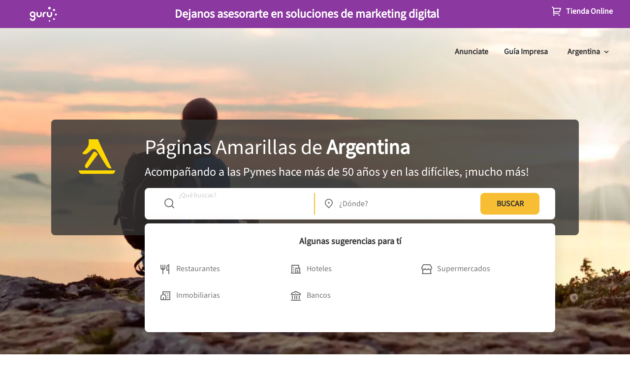

--- FILE ---
content_type: text/html; charset=utf-8
request_url: https://www.google.com/recaptcha/enterprise/anchor?ar=1&k=6LdlnwYqAAAAAG4xvwbFMR247f4IvCPWll5Do8Hh&co=aHR0cHM6Ly93d3cucGFnaW5hc2FtYXJpbGxhcy5jb20uYXI6NDQz&hl=en&v=PoyoqOPhxBO7pBk68S4YbpHZ&size=invisible&anchor-ms=20000&execute-ms=30000&cb=h40x61270rnc
body_size: 48792
content:
<!DOCTYPE HTML><html dir="ltr" lang="en"><head><meta http-equiv="Content-Type" content="text/html; charset=UTF-8">
<meta http-equiv="X-UA-Compatible" content="IE=edge">
<title>reCAPTCHA</title>
<style type="text/css">
/* cyrillic-ext */
@font-face {
  font-family: 'Roboto';
  font-style: normal;
  font-weight: 400;
  font-stretch: 100%;
  src: url(//fonts.gstatic.com/s/roboto/v48/KFO7CnqEu92Fr1ME7kSn66aGLdTylUAMa3GUBHMdazTgWw.woff2) format('woff2');
  unicode-range: U+0460-052F, U+1C80-1C8A, U+20B4, U+2DE0-2DFF, U+A640-A69F, U+FE2E-FE2F;
}
/* cyrillic */
@font-face {
  font-family: 'Roboto';
  font-style: normal;
  font-weight: 400;
  font-stretch: 100%;
  src: url(//fonts.gstatic.com/s/roboto/v48/KFO7CnqEu92Fr1ME7kSn66aGLdTylUAMa3iUBHMdazTgWw.woff2) format('woff2');
  unicode-range: U+0301, U+0400-045F, U+0490-0491, U+04B0-04B1, U+2116;
}
/* greek-ext */
@font-face {
  font-family: 'Roboto';
  font-style: normal;
  font-weight: 400;
  font-stretch: 100%;
  src: url(//fonts.gstatic.com/s/roboto/v48/KFO7CnqEu92Fr1ME7kSn66aGLdTylUAMa3CUBHMdazTgWw.woff2) format('woff2');
  unicode-range: U+1F00-1FFF;
}
/* greek */
@font-face {
  font-family: 'Roboto';
  font-style: normal;
  font-weight: 400;
  font-stretch: 100%;
  src: url(//fonts.gstatic.com/s/roboto/v48/KFO7CnqEu92Fr1ME7kSn66aGLdTylUAMa3-UBHMdazTgWw.woff2) format('woff2');
  unicode-range: U+0370-0377, U+037A-037F, U+0384-038A, U+038C, U+038E-03A1, U+03A3-03FF;
}
/* math */
@font-face {
  font-family: 'Roboto';
  font-style: normal;
  font-weight: 400;
  font-stretch: 100%;
  src: url(//fonts.gstatic.com/s/roboto/v48/KFO7CnqEu92Fr1ME7kSn66aGLdTylUAMawCUBHMdazTgWw.woff2) format('woff2');
  unicode-range: U+0302-0303, U+0305, U+0307-0308, U+0310, U+0312, U+0315, U+031A, U+0326-0327, U+032C, U+032F-0330, U+0332-0333, U+0338, U+033A, U+0346, U+034D, U+0391-03A1, U+03A3-03A9, U+03B1-03C9, U+03D1, U+03D5-03D6, U+03F0-03F1, U+03F4-03F5, U+2016-2017, U+2034-2038, U+203C, U+2040, U+2043, U+2047, U+2050, U+2057, U+205F, U+2070-2071, U+2074-208E, U+2090-209C, U+20D0-20DC, U+20E1, U+20E5-20EF, U+2100-2112, U+2114-2115, U+2117-2121, U+2123-214F, U+2190, U+2192, U+2194-21AE, U+21B0-21E5, U+21F1-21F2, U+21F4-2211, U+2213-2214, U+2216-22FF, U+2308-230B, U+2310, U+2319, U+231C-2321, U+2336-237A, U+237C, U+2395, U+239B-23B7, U+23D0, U+23DC-23E1, U+2474-2475, U+25AF, U+25B3, U+25B7, U+25BD, U+25C1, U+25CA, U+25CC, U+25FB, U+266D-266F, U+27C0-27FF, U+2900-2AFF, U+2B0E-2B11, U+2B30-2B4C, U+2BFE, U+3030, U+FF5B, U+FF5D, U+1D400-1D7FF, U+1EE00-1EEFF;
}
/* symbols */
@font-face {
  font-family: 'Roboto';
  font-style: normal;
  font-weight: 400;
  font-stretch: 100%;
  src: url(//fonts.gstatic.com/s/roboto/v48/KFO7CnqEu92Fr1ME7kSn66aGLdTylUAMaxKUBHMdazTgWw.woff2) format('woff2');
  unicode-range: U+0001-000C, U+000E-001F, U+007F-009F, U+20DD-20E0, U+20E2-20E4, U+2150-218F, U+2190, U+2192, U+2194-2199, U+21AF, U+21E6-21F0, U+21F3, U+2218-2219, U+2299, U+22C4-22C6, U+2300-243F, U+2440-244A, U+2460-24FF, U+25A0-27BF, U+2800-28FF, U+2921-2922, U+2981, U+29BF, U+29EB, U+2B00-2BFF, U+4DC0-4DFF, U+FFF9-FFFB, U+10140-1018E, U+10190-1019C, U+101A0, U+101D0-101FD, U+102E0-102FB, U+10E60-10E7E, U+1D2C0-1D2D3, U+1D2E0-1D37F, U+1F000-1F0FF, U+1F100-1F1AD, U+1F1E6-1F1FF, U+1F30D-1F30F, U+1F315, U+1F31C, U+1F31E, U+1F320-1F32C, U+1F336, U+1F378, U+1F37D, U+1F382, U+1F393-1F39F, U+1F3A7-1F3A8, U+1F3AC-1F3AF, U+1F3C2, U+1F3C4-1F3C6, U+1F3CA-1F3CE, U+1F3D4-1F3E0, U+1F3ED, U+1F3F1-1F3F3, U+1F3F5-1F3F7, U+1F408, U+1F415, U+1F41F, U+1F426, U+1F43F, U+1F441-1F442, U+1F444, U+1F446-1F449, U+1F44C-1F44E, U+1F453, U+1F46A, U+1F47D, U+1F4A3, U+1F4B0, U+1F4B3, U+1F4B9, U+1F4BB, U+1F4BF, U+1F4C8-1F4CB, U+1F4D6, U+1F4DA, U+1F4DF, U+1F4E3-1F4E6, U+1F4EA-1F4ED, U+1F4F7, U+1F4F9-1F4FB, U+1F4FD-1F4FE, U+1F503, U+1F507-1F50B, U+1F50D, U+1F512-1F513, U+1F53E-1F54A, U+1F54F-1F5FA, U+1F610, U+1F650-1F67F, U+1F687, U+1F68D, U+1F691, U+1F694, U+1F698, U+1F6AD, U+1F6B2, U+1F6B9-1F6BA, U+1F6BC, U+1F6C6-1F6CF, U+1F6D3-1F6D7, U+1F6E0-1F6EA, U+1F6F0-1F6F3, U+1F6F7-1F6FC, U+1F700-1F7FF, U+1F800-1F80B, U+1F810-1F847, U+1F850-1F859, U+1F860-1F887, U+1F890-1F8AD, U+1F8B0-1F8BB, U+1F8C0-1F8C1, U+1F900-1F90B, U+1F93B, U+1F946, U+1F984, U+1F996, U+1F9E9, U+1FA00-1FA6F, U+1FA70-1FA7C, U+1FA80-1FA89, U+1FA8F-1FAC6, U+1FACE-1FADC, U+1FADF-1FAE9, U+1FAF0-1FAF8, U+1FB00-1FBFF;
}
/* vietnamese */
@font-face {
  font-family: 'Roboto';
  font-style: normal;
  font-weight: 400;
  font-stretch: 100%;
  src: url(//fonts.gstatic.com/s/roboto/v48/KFO7CnqEu92Fr1ME7kSn66aGLdTylUAMa3OUBHMdazTgWw.woff2) format('woff2');
  unicode-range: U+0102-0103, U+0110-0111, U+0128-0129, U+0168-0169, U+01A0-01A1, U+01AF-01B0, U+0300-0301, U+0303-0304, U+0308-0309, U+0323, U+0329, U+1EA0-1EF9, U+20AB;
}
/* latin-ext */
@font-face {
  font-family: 'Roboto';
  font-style: normal;
  font-weight: 400;
  font-stretch: 100%;
  src: url(//fonts.gstatic.com/s/roboto/v48/KFO7CnqEu92Fr1ME7kSn66aGLdTylUAMa3KUBHMdazTgWw.woff2) format('woff2');
  unicode-range: U+0100-02BA, U+02BD-02C5, U+02C7-02CC, U+02CE-02D7, U+02DD-02FF, U+0304, U+0308, U+0329, U+1D00-1DBF, U+1E00-1E9F, U+1EF2-1EFF, U+2020, U+20A0-20AB, U+20AD-20C0, U+2113, U+2C60-2C7F, U+A720-A7FF;
}
/* latin */
@font-face {
  font-family: 'Roboto';
  font-style: normal;
  font-weight: 400;
  font-stretch: 100%;
  src: url(//fonts.gstatic.com/s/roboto/v48/KFO7CnqEu92Fr1ME7kSn66aGLdTylUAMa3yUBHMdazQ.woff2) format('woff2');
  unicode-range: U+0000-00FF, U+0131, U+0152-0153, U+02BB-02BC, U+02C6, U+02DA, U+02DC, U+0304, U+0308, U+0329, U+2000-206F, U+20AC, U+2122, U+2191, U+2193, U+2212, U+2215, U+FEFF, U+FFFD;
}
/* cyrillic-ext */
@font-face {
  font-family: 'Roboto';
  font-style: normal;
  font-weight: 500;
  font-stretch: 100%;
  src: url(//fonts.gstatic.com/s/roboto/v48/KFO7CnqEu92Fr1ME7kSn66aGLdTylUAMa3GUBHMdazTgWw.woff2) format('woff2');
  unicode-range: U+0460-052F, U+1C80-1C8A, U+20B4, U+2DE0-2DFF, U+A640-A69F, U+FE2E-FE2F;
}
/* cyrillic */
@font-face {
  font-family: 'Roboto';
  font-style: normal;
  font-weight: 500;
  font-stretch: 100%;
  src: url(//fonts.gstatic.com/s/roboto/v48/KFO7CnqEu92Fr1ME7kSn66aGLdTylUAMa3iUBHMdazTgWw.woff2) format('woff2');
  unicode-range: U+0301, U+0400-045F, U+0490-0491, U+04B0-04B1, U+2116;
}
/* greek-ext */
@font-face {
  font-family: 'Roboto';
  font-style: normal;
  font-weight: 500;
  font-stretch: 100%;
  src: url(//fonts.gstatic.com/s/roboto/v48/KFO7CnqEu92Fr1ME7kSn66aGLdTylUAMa3CUBHMdazTgWw.woff2) format('woff2');
  unicode-range: U+1F00-1FFF;
}
/* greek */
@font-face {
  font-family: 'Roboto';
  font-style: normal;
  font-weight: 500;
  font-stretch: 100%;
  src: url(//fonts.gstatic.com/s/roboto/v48/KFO7CnqEu92Fr1ME7kSn66aGLdTylUAMa3-UBHMdazTgWw.woff2) format('woff2');
  unicode-range: U+0370-0377, U+037A-037F, U+0384-038A, U+038C, U+038E-03A1, U+03A3-03FF;
}
/* math */
@font-face {
  font-family: 'Roboto';
  font-style: normal;
  font-weight: 500;
  font-stretch: 100%;
  src: url(//fonts.gstatic.com/s/roboto/v48/KFO7CnqEu92Fr1ME7kSn66aGLdTylUAMawCUBHMdazTgWw.woff2) format('woff2');
  unicode-range: U+0302-0303, U+0305, U+0307-0308, U+0310, U+0312, U+0315, U+031A, U+0326-0327, U+032C, U+032F-0330, U+0332-0333, U+0338, U+033A, U+0346, U+034D, U+0391-03A1, U+03A3-03A9, U+03B1-03C9, U+03D1, U+03D5-03D6, U+03F0-03F1, U+03F4-03F5, U+2016-2017, U+2034-2038, U+203C, U+2040, U+2043, U+2047, U+2050, U+2057, U+205F, U+2070-2071, U+2074-208E, U+2090-209C, U+20D0-20DC, U+20E1, U+20E5-20EF, U+2100-2112, U+2114-2115, U+2117-2121, U+2123-214F, U+2190, U+2192, U+2194-21AE, U+21B0-21E5, U+21F1-21F2, U+21F4-2211, U+2213-2214, U+2216-22FF, U+2308-230B, U+2310, U+2319, U+231C-2321, U+2336-237A, U+237C, U+2395, U+239B-23B7, U+23D0, U+23DC-23E1, U+2474-2475, U+25AF, U+25B3, U+25B7, U+25BD, U+25C1, U+25CA, U+25CC, U+25FB, U+266D-266F, U+27C0-27FF, U+2900-2AFF, U+2B0E-2B11, U+2B30-2B4C, U+2BFE, U+3030, U+FF5B, U+FF5D, U+1D400-1D7FF, U+1EE00-1EEFF;
}
/* symbols */
@font-face {
  font-family: 'Roboto';
  font-style: normal;
  font-weight: 500;
  font-stretch: 100%;
  src: url(//fonts.gstatic.com/s/roboto/v48/KFO7CnqEu92Fr1ME7kSn66aGLdTylUAMaxKUBHMdazTgWw.woff2) format('woff2');
  unicode-range: U+0001-000C, U+000E-001F, U+007F-009F, U+20DD-20E0, U+20E2-20E4, U+2150-218F, U+2190, U+2192, U+2194-2199, U+21AF, U+21E6-21F0, U+21F3, U+2218-2219, U+2299, U+22C4-22C6, U+2300-243F, U+2440-244A, U+2460-24FF, U+25A0-27BF, U+2800-28FF, U+2921-2922, U+2981, U+29BF, U+29EB, U+2B00-2BFF, U+4DC0-4DFF, U+FFF9-FFFB, U+10140-1018E, U+10190-1019C, U+101A0, U+101D0-101FD, U+102E0-102FB, U+10E60-10E7E, U+1D2C0-1D2D3, U+1D2E0-1D37F, U+1F000-1F0FF, U+1F100-1F1AD, U+1F1E6-1F1FF, U+1F30D-1F30F, U+1F315, U+1F31C, U+1F31E, U+1F320-1F32C, U+1F336, U+1F378, U+1F37D, U+1F382, U+1F393-1F39F, U+1F3A7-1F3A8, U+1F3AC-1F3AF, U+1F3C2, U+1F3C4-1F3C6, U+1F3CA-1F3CE, U+1F3D4-1F3E0, U+1F3ED, U+1F3F1-1F3F3, U+1F3F5-1F3F7, U+1F408, U+1F415, U+1F41F, U+1F426, U+1F43F, U+1F441-1F442, U+1F444, U+1F446-1F449, U+1F44C-1F44E, U+1F453, U+1F46A, U+1F47D, U+1F4A3, U+1F4B0, U+1F4B3, U+1F4B9, U+1F4BB, U+1F4BF, U+1F4C8-1F4CB, U+1F4D6, U+1F4DA, U+1F4DF, U+1F4E3-1F4E6, U+1F4EA-1F4ED, U+1F4F7, U+1F4F9-1F4FB, U+1F4FD-1F4FE, U+1F503, U+1F507-1F50B, U+1F50D, U+1F512-1F513, U+1F53E-1F54A, U+1F54F-1F5FA, U+1F610, U+1F650-1F67F, U+1F687, U+1F68D, U+1F691, U+1F694, U+1F698, U+1F6AD, U+1F6B2, U+1F6B9-1F6BA, U+1F6BC, U+1F6C6-1F6CF, U+1F6D3-1F6D7, U+1F6E0-1F6EA, U+1F6F0-1F6F3, U+1F6F7-1F6FC, U+1F700-1F7FF, U+1F800-1F80B, U+1F810-1F847, U+1F850-1F859, U+1F860-1F887, U+1F890-1F8AD, U+1F8B0-1F8BB, U+1F8C0-1F8C1, U+1F900-1F90B, U+1F93B, U+1F946, U+1F984, U+1F996, U+1F9E9, U+1FA00-1FA6F, U+1FA70-1FA7C, U+1FA80-1FA89, U+1FA8F-1FAC6, U+1FACE-1FADC, U+1FADF-1FAE9, U+1FAF0-1FAF8, U+1FB00-1FBFF;
}
/* vietnamese */
@font-face {
  font-family: 'Roboto';
  font-style: normal;
  font-weight: 500;
  font-stretch: 100%;
  src: url(//fonts.gstatic.com/s/roboto/v48/KFO7CnqEu92Fr1ME7kSn66aGLdTylUAMa3OUBHMdazTgWw.woff2) format('woff2');
  unicode-range: U+0102-0103, U+0110-0111, U+0128-0129, U+0168-0169, U+01A0-01A1, U+01AF-01B0, U+0300-0301, U+0303-0304, U+0308-0309, U+0323, U+0329, U+1EA0-1EF9, U+20AB;
}
/* latin-ext */
@font-face {
  font-family: 'Roboto';
  font-style: normal;
  font-weight: 500;
  font-stretch: 100%;
  src: url(//fonts.gstatic.com/s/roboto/v48/KFO7CnqEu92Fr1ME7kSn66aGLdTylUAMa3KUBHMdazTgWw.woff2) format('woff2');
  unicode-range: U+0100-02BA, U+02BD-02C5, U+02C7-02CC, U+02CE-02D7, U+02DD-02FF, U+0304, U+0308, U+0329, U+1D00-1DBF, U+1E00-1E9F, U+1EF2-1EFF, U+2020, U+20A0-20AB, U+20AD-20C0, U+2113, U+2C60-2C7F, U+A720-A7FF;
}
/* latin */
@font-face {
  font-family: 'Roboto';
  font-style: normal;
  font-weight: 500;
  font-stretch: 100%;
  src: url(//fonts.gstatic.com/s/roboto/v48/KFO7CnqEu92Fr1ME7kSn66aGLdTylUAMa3yUBHMdazQ.woff2) format('woff2');
  unicode-range: U+0000-00FF, U+0131, U+0152-0153, U+02BB-02BC, U+02C6, U+02DA, U+02DC, U+0304, U+0308, U+0329, U+2000-206F, U+20AC, U+2122, U+2191, U+2193, U+2212, U+2215, U+FEFF, U+FFFD;
}
/* cyrillic-ext */
@font-face {
  font-family: 'Roboto';
  font-style: normal;
  font-weight: 900;
  font-stretch: 100%;
  src: url(//fonts.gstatic.com/s/roboto/v48/KFO7CnqEu92Fr1ME7kSn66aGLdTylUAMa3GUBHMdazTgWw.woff2) format('woff2');
  unicode-range: U+0460-052F, U+1C80-1C8A, U+20B4, U+2DE0-2DFF, U+A640-A69F, U+FE2E-FE2F;
}
/* cyrillic */
@font-face {
  font-family: 'Roboto';
  font-style: normal;
  font-weight: 900;
  font-stretch: 100%;
  src: url(//fonts.gstatic.com/s/roboto/v48/KFO7CnqEu92Fr1ME7kSn66aGLdTylUAMa3iUBHMdazTgWw.woff2) format('woff2');
  unicode-range: U+0301, U+0400-045F, U+0490-0491, U+04B0-04B1, U+2116;
}
/* greek-ext */
@font-face {
  font-family: 'Roboto';
  font-style: normal;
  font-weight: 900;
  font-stretch: 100%;
  src: url(//fonts.gstatic.com/s/roboto/v48/KFO7CnqEu92Fr1ME7kSn66aGLdTylUAMa3CUBHMdazTgWw.woff2) format('woff2');
  unicode-range: U+1F00-1FFF;
}
/* greek */
@font-face {
  font-family: 'Roboto';
  font-style: normal;
  font-weight: 900;
  font-stretch: 100%;
  src: url(//fonts.gstatic.com/s/roboto/v48/KFO7CnqEu92Fr1ME7kSn66aGLdTylUAMa3-UBHMdazTgWw.woff2) format('woff2');
  unicode-range: U+0370-0377, U+037A-037F, U+0384-038A, U+038C, U+038E-03A1, U+03A3-03FF;
}
/* math */
@font-face {
  font-family: 'Roboto';
  font-style: normal;
  font-weight: 900;
  font-stretch: 100%;
  src: url(//fonts.gstatic.com/s/roboto/v48/KFO7CnqEu92Fr1ME7kSn66aGLdTylUAMawCUBHMdazTgWw.woff2) format('woff2');
  unicode-range: U+0302-0303, U+0305, U+0307-0308, U+0310, U+0312, U+0315, U+031A, U+0326-0327, U+032C, U+032F-0330, U+0332-0333, U+0338, U+033A, U+0346, U+034D, U+0391-03A1, U+03A3-03A9, U+03B1-03C9, U+03D1, U+03D5-03D6, U+03F0-03F1, U+03F4-03F5, U+2016-2017, U+2034-2038, U+203C, U+2040, U+2043, U+2047, U+2050, U+2057, U+205F, U+2070-2071, U+2074-208E, U+2090-209C, U+20D0-20DC, U+20E1, U+20E5-20EF, U+2100-2112, U+2114-2115, U+2117-2121, U+2123-214F, U+2190, U+2192, U+2194-21AE, U+21B0-21E5, U+21F1-21F2, U+21F4-2211, U+2213-2214, U+2216-22FF, U+2308-230B, U+2310, U+2319, U+231C-2321, U+2336-237A, U+237C, U+2395, U+239B-23B7, U+23D0, U+23DC-23E1, U+2474-2475, U+25AF, U+25B3, U+25B7, U+25BD, U+25C1, U+25CA, U+25CC, U+25FB, U+266D-266F, U+27C0-27FF, U+2900-2AFF, U+2B0E-2B11, U+2B30-2B4C, U+2BFE, U+3030, U+FF5B, U+FF5D, U+1D400-1D7FF, U+1EE00-1EEFF;
}
/* symbols */
@font-face {
  font-family: 'Roboto';
  font-style: normal;
  font-weight: 900;
  font-stretch: 100%;
  src: url(//fonts.gstatic.com/s/roboto/v48/KFO7CnqEu92Fr1ME7kSn66aGLdTylUAMaxKUBHMdazTgWw.woff2) format('woff2');
  unicode-range: U+0001-000C, U+000E-001F, U+007F-009F, U+20DD-20E0, U+20E2-20E4, U+2150-218F, U+2190, U+2192, U+2194-2199, U+21AF, U+21E6-21F0, U+21F3, U+2218-2219, U+2299, U+22C4-22C6, U+2300-243F, U+2440-244A, U+2460-24FF, U+25A0-27BF, U+2800-28FF, U+2921-2922, U+2981, U+29BF, U+29EB, U+2B00-2BFF, U+4DC0-4DFF, U+FFF9-FFFB, U+10140-1018E, U+10190-1019C, U+101A0, U+101D0-101FD, U+102E0-102FB, U+10E60-10E7E, U+1D2C0-1D2D3, U+1D2E0-1D37F, U+1F000-1F0FF, U+1F100-1F1AD, U+1F1E6-1F1FF, U+1F30D-1F30F, U+1F315, U+1F31C, U+1F31E, U+1F320-1F32C, U+1F336, U+1F378, U+1F37D, U+1F382, U+1F393-1F39F, U+1F3A7-1F3A8, U+1F3AC-1F3AF, U+1F3C2, U+1F3C4-1F3C6, U+1F3CA-1F3CE, U+1F3D4-1F3E0, U+1F3ED, U+1F3F1-1F3F3, U+1F3F5-1F3F7, U+1F408, U+1F415, U+1F41F, U+1F426, U+1F43F, U+1F441-1F442, U+1F444, U+1F446-1F449, U+1F44C-1F44E, U+1F453, U+1F46A, U+1F47D, U+1F4A3, U+1F4B0, U+1F4B3, U+1F4B9, U+1F4BB, U+1F4BF, U+1F4C8-1F4CB, U+1F4D6, U+1F4DA, U+1F4DF, U+1F4E3-1F4E6, U+1F4EA-1F4ED, U+1F4F7, U+1F4F9-1F4FB, U+1F4FD-1F4FE, U+1F503, U+1F507-1F50B, U+1F50D, U+1F512-1F513, U+1F53E-1F54A, U+1F54F-1F5FA, U+1F610, U+1F650-1F67F, U+1F687, U+1F68D, U+1F691, U+1F694, U+1F698, U+1F6AD, U+1F6B2, U+1F6B9-1F6BA, U+1F6BC, U+1F6C6-1F6CF, U+1F6D3-1F6D7, U+1F6E0-1F6EA, U+1F6F0-1F6F3, U+1F6F7-1F6FC, U+1F700-1F7FF, U+1F800-1F80B, U+1F810-1F847, U+1F850-1F859, U+1F860-1F887, U+1F890-1F8AD, U+1F8B0-1F8BB, U+1F8C0-1F8C1, U+1F900-1F90B, U+1F93B, U+1F946, U+1F984, U+1F996, U+1F9E9, U+1FA00-1FA6F, U+1FA70-1FA7C, U+1FA80-1FA89, U+1FA8F-1FAC6, U+1FACE-1FADC, U+1FADF-1FAE9, U+1FAF0-1FAF8, U+1FB00-1FBFF;
}
/* vietnamese */
@font-face {
  font-family: 'Roboto';
  font-style: normal;
  font-weight: 900;
  font-stretch: 100%;
  src: url(//fonts.gstatic.com/s/roboto/v48/KFO7CnqEu92Fr1ME7kSn66aGLdTylUAMa3OUBHMdazTgWw.woff2) format('woff2');
  unicode-range: U+0102-0103, U+0110-0111, U+0128-0129, U+0168-0169, U+01A0-01A1, U+01AF-01B0, U+0300-0301, U+0303-0304, U+0308-0309, U+0323, U+0329, U+1EA0-1EF9, U+20AB;
}
/* latin-ext */
@font-face {
  font-family: 'Roboto';
  font-style: normal;
  font-weight: 900;
  font-stretch: 100%;
  src: url(//fonts.gstatic.com/s/roboto/v48/KFO7CnqEu92Fr1ME7kSn66aGLdTylUAMa3KUBHMdazTgWw.woff2) format('woff2');
  unicode-range: U+0100-02BA, U+02BD-02C5, U+02C7-02CC, U+02CE-02D7, U+02DD-02FF, U+0304, U+0308, U+0329, U+1D00-1DBF, U+1E00-1E9F, U+1EF2-1EFF, U+2020, U+20A0-20AB, U+20AD-20C0, U+2113, U+2C60-2C7F, U+A720-A7FF;
}
/* latin */
@font-face {
  font-family: 'Roboto';
  font-style: normal;
  font-weight: 900;
  font-stretch: 100%;
  src: url(//fonts.gstatic.com/s/roboto/v48/KFO7CnqEu92Fr1ME7kSn66aGLdTylUAMa3yUBHMdazQ.woff2) format('woff2');
  unicode-range: U+0000-00FF, U+0131, U+0152-0153, U+02BB-02BC, U+02C6, U+02DA, U+02DC, U+0304, U+0308, U+0329, U+2000-206F, U+20AC, U+2122, U+2191, U+2193, U+2212, U+2215, U+FEFF, U+FFFD;
}

</style>
<link rel="stylesheet" type="text/css" href="https://www.gstatic.com/recaptcha/releases/PoyoqOPhxBO7pBk68S4YbpHZ/styles__ltr.css">
<script nonce="QLlWfP-3NHKQuwlaXAJL5g" type="text/javascript">window['__recaptcha_api'] = 'https://www.google.com/recaptcha/enterprise/';</script>
<script type="text/javascript" src="https://www.gstatic.com/recaptcha/releases/PoyoqOPhxBO7pBk68S4YbpHZ/recaptcha__en.js" nonce="QLlWfP-3NHKQuwlaXAJL5g">
      
    </script></head>
<body><div id="rc-anchor-alert" class="rc-anchor-alert"></div>
<input type="hidden" id="recaptcha-token" value="[base64]">
<script type="text/javascript" nonce="QLlWfP-3NHKQuwlaXAJL5g">
      recaptcha.anchor.Main.init("[\x22ainput\x22,[\x22bgdata\x22,\x22\x22,\[base64]/[base64]/[base64]/ZyhXLGgpOnEoW04sMjEsbF0sVywwKSxoKSxmYWxzZSxmYWxzZSl9Y2F0Y2goayl7RygzNTgsVyk/[base64]/[base64]/[base64]/[base64]/[base64]/[base64]/[base64]/bmV3IEJbT10oRFswXSk6dz09Mj9uZXcgQltPXShEWzBdLERbMV0pOnc9PTM/bmV3IEJbT10oRFswXSxEWzFdLERbMl0pOnc9PTQ/[base64]/[base64]/[base64]/[base64]/[base64]\\u003d\x22,\[base64]\\u003d\x22,\x22w6UoKcO5SjNCRMO4wqtTWsKqw7nDu1rClcKKwpwkw6l4PcOQw6wYbH0JXQFRw7M8YwfDmkQbw5jDtcKjSGwefMKtCcKFFBZbwpvCt0x1bQdxEcK2wp3DrB4PwpZnw7RCIFTDhmnCmcKHPsKEwqDDg8OXwqDDm8ObOC/CtMKpQwrCk8OxwqdIwrDDjsKzwr9UUsOjwrB0wqkkwr/DgmEpw5NCXsOhwrgxIsOPw5rCr8OGw5YUwpzDiMOHUsKKw5tYwq/[base64]/Dt8OXwp7CtcOQWAg3w6HCtMOhw4XDojIPNDZUw4/DjcOwMG/DpFjDvsOoRULCo8ODbMKjwrXDp8Ofw4vCtsKJwo1Dw7c9wqdTw7jDpl3CplTDsnrDvsKXw4PDhx9RwrZNYsKtOsKcE8OkwoPCl8KqXcKgwqFKJW50BcKtL8OCw78/wqZPRsKRwqALeBFCw55/[base64]/CqjHCsgDDiX8Pw5/DmcKqOjIew50XfMO9wrc6Y8O5YXZnQMOWF8OFSMOIwqTCnGzCiVYuB8OROwjCqsKxwojDv2Vuwp59HsOYLcOfw7HDsh5sw4HDqnBGw6DCl8K8wrDDrcOYwonCnVzDhhJHw5/CqTXCo8KAN3wBw5nDnsKvPnbCj8Ktw4UWMkTDvnTCtcKvwrLCmyoxwrPCuiHCtMOxw54Bwp4Hw7/DsykeFsKDw7bDj2gGP8OfZcKMJw7DisKXWCzCgcK7w70rwokFFwHCisOCwr0/R8OuwqA/[base64]/CkSfDrsKxJCcdHSjDlsOdQmPCr8K7wqoYw7/CpnI8w7xKw4zCuSPCmcOQw4PCgsOFIsO7FMOlNcO6IsKFw6l8ZMOXw6DDv0FrS8O2IcK1bsO+OcO0BDPCksKOwokSdiDCowvDucO2w6nCtBcDwpNhwpTCgCnCvXtGwprDisK4w4/DtBxVw7RHMcKUF8OCwqALd8OIYnM3w6PCtzTDisKowqISFsKNPgs0wpIYw6QtKDzDvBQNw6QPw7x/w6HCiUvCilpqw7PDriQKBm7CuTFEwqbCu1PDkjPDlsKdcF41w6LCuyzDpz3Dg8Ksw5zCosKWw4Rdw4dFPRnDvW1Tw5PCisKWJ8K9woXCtcKhwpcgJ8KdRMK5wpFGw6oNbTUREz/DoMOOw4vDlSvCj3nDjmvDkWx/[base64]/ClsOYw4LDkk3CvxfDtjQCw6Zywq5ZwqbCogB4wrrCsjdsHMKLwr83wrfDtMKhwp80wrY+fsKcRmjCmWVpY8OZCWIjw5/[base64]/[base64]/DrDoAXMKIEsOyMF8Xw6vDvcO1F0DDtcKhw688QyvDtcOvw4sPZcKKVCfDuV9NwrR6wr7DpsO4XcKswqrCjsKHw6LCp1QqwpPCmMKYBmvDnsOzw6IhIcK7Km49McKRXcOEw6/DjGQJEsKRd8Oqw6HCux7DhMOweMOVPiHCjcK7PsK3w6czfH80RcKTAcOZw5DCo8KXw69FTsKHT8OHw6hVw6jDp8KcPkLCkk4ww5YyElBiwr3DnX/[base64]/[base64]/w6hiUxF6w5FPIBoZw4/DhcKTw5jDisKFwqDDhcKIwotCZcOfw6fCq8Onw5gTZgHDsyE+KGcbw45vw4ZfwqrCj3DDmXoCVCDDrMOdXXXCty/Cr8KWPAHCs8K+w4zCpsKqBmZpZlZhJcKzw6YIB1nCrEpWw5fDqmx6w6pywrrDgMO4K8O5w7TDqcKBGHbCmMOFOsKLw79OwqvDncOOPzfDnCcyw5nDi0YtFsKkR2lpw43CicOUw73DisOsLF/CoBsDA8OmS8KaT8ODw6s5IG7DtcOSw7XCvMO+wpvDi8OSw7M7HsO/[base64]/SCAOVWjCgUDDocKlwoE2RyZyw77DrjoBdmjCr2bDkx0JSgjCn8KkTsK3Rx5Qwo5dF8K0w7A+e1QLbcOrw7/CjsKVBCpRwrrDusK1D20LU8K4NcOqdCnCt0QrwqTDjMKGwpUcDAnDl8KNfMKOG2HCni/DgcOqRxB7ORvCssKYwr4GwqkkAsKlUcO+wqbDgcO2RWNvwp5yVsOMO8Kmw5HCvWFHbMKwwplrRxUBCMOqw7HCgm/DlcOpw63DscKTw5DCo8K9DsOFTD0mdRbCrcK9w6MxbsOxw6rCmz7CksOUw4jDk8KVw5bDlcOgw7HCkcKTwqcuw75VwpfCucKHQFrDvsOCGD50w70rGDUxw7/CnFnDj0XClMOZw4kMbEDCnRRww5nCrFTDlsKVScK6IcKOVxzDmsKjTVbCmmBuSsOuYMK/w7diw7UFLQdBwr1dw6ktdcOgIsK3wqp9ScO1w4HCrsO+BgkBwr1Yw4PDr3B/[base64]/w5hrw5bCncK4w4jCrcO9LsO3wptawqoVQ8OKwprCiwpfScO2JcOAwoBOC07DgHPDu3XCklPCqsKVw6t5w6XDi8OXw71fSSrDvD/DmUEww40LVTzCsGfCvcKjw70gBlopw4bCs8Ksw6LCg8KBEzxcw4oRw51nKhdtTcOceBnDqcOrw5/CtcKgwpvDisKKw6/CvG3Ci8OVFTTDvR8XHU9iwq/[base64]/DvgZBw47DqsK/[base64]/wrcDw7zClgQMw5TCvsOCwqbDhcOawrLCu8K0PcKYFMKwYVkSasOMDcKEBsKIw6sPwo0gfCU2LMK/w4pqLsOuw7DDncO6w4MvBAjCuMONNcONwqzDhmTDlGkPwpA6wppLwrc+GcOTQsKyw78fQWDDol/CjlzCoMOJcxJLUjY1w4/DikFMI8Khw4BFwp47wqHDjV3Dh8KjLsKIacKWI8OCwqUhwochXnkaLmpVwoIaw5AEw7p9QEHDgcK0X8Osw5hQwqnChMK/w6HCllFMwq/CqcKQfcKJwoTCosKzKS/ClETDvcKvwrzDsMOLUsObAwbChMKtwp/DlAHCmsOwbhPCvsKIV1g5w7Yrw7rDiW/[base64]/w6lwQz7CksOkG8OPOcK8wqxDEBV5wp3DnnwBOsO6wqbDtMK/[base64]/w6rCuGIVQn/[base64]/[base64]/Cg8OFwojClC3CmcO1E8K4LAbCujfCj3nDnMOPKmp0wpXDrsOEw5FCUVJLwo3DtmDDncKGegnCtcOYw7PDpcKdwrvCncKHwpQ8wqTCvmvClzjCv3DDnsK5KDjDp8KPI8O2asOQFHdrw7DCtwfDuFAXw57CocKlwp1ZHcO4fR9yA8Kpw5gxwqLCnsKGN8KhRD92wo/DtFPDsHsQBCTDk8Oawr5gw4Rewp/CunXDs8OFTsOUw6QINsOgRsKEw7DDpkghIMO1dW7CnD/DqjdsYsOvw5HDs3wMV8Kxwq9SBsO/QwrCnMKlO8K1ZMOiDTrCisKlCMOuNUwMekjCmMKKPcK2w4t2ByxAwpZeUMKpwrzDm8KzOMOewq5ddwrDn2XCmVBgCcKlLMKOw5DDryvDiMKzEcOGJCTClsO1PG4WTBXCgiDCtMOvwrHDqS/DgHNtw4loWTc6AHBXbMK5wo3DnRDCgBnDicOAw7UUwq13w5QuP8KkScOGw55lJRk2eF7Dln83RsOswqhzwrDCs8OnesKPwqfCucOUwqvCsMOXJMKbwox/U8KDwq3CmMOzwpjDlsOXw680K8KRdcKOw6TDvcKJwpNjw4/Dn8O4Gx4KJTRgwrRJdXQ/w5w5w5FTTmrCncK2wqFrwo9cXB/CncOYaDPCjQNbwqzCr8KNSATDpAoAwpPDu8KPwobDsMKCwow0wqp4NGwFDcOWw7TDjBTCvHFkQDTDuMOIbsOEwqzDs8O0w63Cq8Ocw4fDihdRwqtwOcKbcsOSw6LCgEU7wq8kTcKpIsO5w5HDg8Oxwq5TIMOXw5I+C8KbXRBxw6XCq8O8wq/[base64]/Cs8OxFsKmKcO2LB/DhsKJwpvDlhHDsWBvaMKpwqPCosO3w6FXw44Lw5jCgVTDmTdwH8OTworCkcKEADl9MsKawrpOwqDDgE3CicKfYn8ew686w65CTsKlTRsLasOFUMOHw5/ChRlmwpkBwqLChUYUwpgtw4HDnsK3ZcKpw5DDqyZ6w6kWLB4+wrDCusKUw6/DjMK4QlbDu2PCvsKPfwgLM3HClsKHI8OWDCVkITc7Nn/DnsOxOWIBIH9awp/DpA7DjMKIw5pDw4fCo2Q7wqocwqB6WTTDgcOtCcKwwofCusKBa8OKTsOuLUpsYjU+VG9ywprCoTXCmWIXZQfCpcKyYnHDq8KaP3LDlRl/[base64]/DhMKDwqwXSXfDj8O5bsKcw4sRwrnDojvCgxPDri9Zw5IdwoLDsMKvwpkccirDjsOSwqrCpRR1w4LCuMKKD8Klw7DDnD7DtMOowp7CgcKzwoDDp8O+wrHClFzDtMOIwrxoPTgSwojCl8KUwrHDkU8wZjXDunUfc8KRPsK5w53DisKXw7B3wp9pUMO/[base64]/DjsKHX11vC8KIKCIxwppEW0NXIcOlesOMCDDCoBHCoA9cw67CoEHDj1/CqmQqwppKVWtFPMKnD8OxPg1DfSB/[base64]/DiBhoQB/CtyXCoMOJw7TCtsOXwq3DsQfChURIUcO5wq/CksO4fsOEw4VHwqTDnsKxwpp/wqwSw4tyJMOOwptSMMO7wqkOw4VETsKFw5lvw63DuFUCwoPDnMKPXWrCsn5ONhnDmsOMbMOJw6HCkcKewoodI2vDpcOKw6vCjMKsZ8KYDVrDsVFVw7tgw7jCk8KJw4DCmMOTR8Kmw4ZdwrAAw5PCh8KDbm51G1Afwrktwp89wpTCj8K6w7/DtwTDrkLDpcK6IyHCt8OTdcKQdMODW8K8bi3CucOiwpwnwpTCq0RFOj/CsMKmw7svU8KyKmXDlQfDj1E/wptcbnJIwqgaRMOXBlnCugvCq8OEw6xzwpcWw5bCplDDtcKkwpNZwoRqwql1wos8bg7CvMKPw58bI8KzHMOpwqVWdjtaDBw7LcKKw5MCw6XDqAkJwr3DjRsBRsKKfsK0eMK/[base64]/CvsKYw7RPw7PDrcO5JMKCw7/CvmDDhDJOCMKECkPCn3TClUF9fXHCosKIwo4Ww4RMccOaS3LCvMOtw4XDr8OhT0fCrcO5wq1cwrZUNFt2O8OcYypNwqvCo8K7YD8yYm5lXsKmRsOoQzzCgCFsecKsFsK4TnVnwr/DpsObccKHw7NZLRvDlUZ8Z0LDrcObw7/DuHnClwnCuW/Cq8OwUT1HSsKqYSVsw5c7wqfCp8O6JcK9acKuHjANwo3Cv1ZVJMK2w7TDgcKfEsKhwo3DgcO5Vi4IecOzQcOEwpfChynDlsK/fzfCusO3SCbDjcOaSyw4wolEwromwpfCk0jDr8Otw5A2WsOaFMOSEMKoTMOqZ8OJaMKnK8KPwqsGw5E/[base64]/wr7Cl8OIw7tLwp/[base64]/ChcOtw57CpsOgw7Utw4HDoMKSGB7Dlx5FOxDDuAp5w7ReNHHDkDPDp8KaPT3DtsKhwqIeBwxyKcOzC8K4w73DlsK9wq3ClQ8laU/DisOQK8KGw4x3P2DCpcK0wpbDpDkbBwrDrMOrc8KvwrXCrwRuwrsbwoDClMKrUsOcw4DDg3DCsyMNw5bDphEdw4jCgcKZwoPCocKMWcOFw4XCjGXCvWrCvjJhw4PDkSnDrsKQAyUZBMOSwoPDkyp5Zj3Dm8O/T8KpwqXDvHfDpsO3D8OyOU5zV8Oxa8O2QRMSQ8KPJMK+wo7Dm8KJwqnDs1d2w7h/[base64]/JyzCgsOsw5XDrsO+wqlffsKEC8KwK8K1c1pmw4ITHmXCgsKWw4MXwoAcPgUSw77CpCTDgMOvwp5TwqZWEcObNcKlw4kSwqkew4DDvTbDgsK8Cwx8woDDojvCj0PCon/DpgrCq0/CvsOjwrJkeMOQcCRKI8KrbMKcHy1UFwbCqWnDi8O6w6LCnhRHwqw0QV0uw6gTw61nwqjCqj/CsnlawoALfXXDhsKkw4PCusKhFFQfPsKmGEI1wpx3acKXfMOKf8KiwrRkw4bDn8Oewo9dw6RsT8KIw4bCmmDDohd4w5fCrsOKHMKHwoxADmvCjjPCr8KzL8O3KsKbFgDCsWgnFcKvw43CkcOwwoxlwq/[base64]/bcK9wrkow53DnnkaSsKPFHJFI8OBb0rCsnDCm8O4NgzDjREFwrFecCkew5bDqVXCs1wLHk0Iw6nDtDRcwoBKwoFkw75GCMKQw5jDgnbDmsOrw5nDsMOJw54QIcOYwpQFw742wrEIfMOHBsOdw7nCgMKrwqrDmT/CuMOUw7jCusOhwroHJUo9woPDnFLDocKSYiZ7Z8OqVQJLw7nDtsOpw5vDnBdVwp8+w6xlwpjDosKQK04sw5TDu8OZccOmw6BPDhXCpcOXNCFDw5ByTMKTwpLDhSfCpljCh8OKPXTDqcK7w4fDvMO8ZkDCusOiw7kmSWzChsKOwpR/wr3DimggV2HDt3HCpcOrQ1nCrMK6IwJKNMOmcMKcH8Ogw5Zbw5jDgx5PCsKzQcOaLcKOO8O3eynDt27CrHLCgsKFAsOzZMKuw7JLKcORU8Opw6sEwrgiWGc/XcKYbB7Cj8OjwqHDvMOAw7HCocO0CMKCSsOqWsOLNcOmw5NDwrfCoijCrHx4RWzCosKiPEPDgAI1QkTDrn8dwoU+IcKNdh/CiARlwpcpwoHCpjHDqcOhw5BWw581w4IhJTHDrcOqwqhGUU5jwrbClxrCncKwBsOHd8ORwqbCriEnEjNmKS/CrlTChgbDkUnDvHceYQgfYcKHBR/[base64]/DrMOZHyJuw6/ClcKIw63DgcOTwo59w4PCgcOww5/ChMOzDHlsw7loWcOAw5DDi1LDqcO0w6phw5hkGMOuIsK0cnHDgcKWwp7Cr3U7NHoFw4Ird8KWw7/CpsKleWp4w7hBIsOAUVbDoMKZw4U1McO4V3nDhsOPHsKkHH8bY8KwJSMlCSMzwqrDm8KDEsKOwrQHfTzCi3bCg8KicBxOw5gUX8KnI0HCtMKpXzAcw5DDpcKTfX4vK8KdwqR6Dz9yXsK2S3rCh2/CjyxwBRvDpmMIwp9ow7oWdwQORwjDqcOgwqUUTcOMPyxxBsKbT3xtwqorwonDrmsCQ07DkF7DpMKbDMO1wonCtlQzfsO8wrkPVcKHW3vChlwYY1s2IgLCtsOZw4HCpMKdw4/CtcKUfsKwVBc5w6rCs0Nzwr0Id8KhWXvCu8KmwrLCrsKBw73DiMOeccKTWsOzwpvCqHbCqcOFw7N0SBdmw5/[base64]/[base64]/[base64]/DvsKWM8KYw6Ytwrwmw4dELcKAwrlCwrM+VnbCrG3DusOFS8KKwobDhQrCkgNbf1bDo8Ojw6rDg8Ogw7DCgsOuwr/[base64]/[base64]/DjsOgZ8KzYlHClHVnw6HCpsKiw49AByJ5wobDlcKvbU9FwonDusO6RsO6w4fCjUx6RxjCpcKIfsOvwpDDoivDl8OzwpbDjsKTTn5RNcOBwr8ew5nCnsKGwoPDuAXClMKhw60pXsONw7BjMMKYw45/[base64]/[base64]/CuRYJA8KsJsORw4V4woBswqIywrzDpFpfwpRuMSF8KcOoO8OswqjDgUU6UsOqOW9wBGpAEQZlw7/CqsKrw5VXw6lFahIfX8O3wrBAw5k5wqjCsy9Yw7TCmEMawpHClC0WMw8vbxt1ZzISw74vT8KyQcK0Lk7Dol/CmcKVw7ETaRvDsWxewpvCqcKlwpnDrMKtw7/DtcOiw7sdw5DCuDbCk8Kje8OLwpoxw7d1w6YULsOnVGnDmUNrw6bCkcOHFnjCgyQfwqdUIMKkw4nDuhfDssKKMR/[base64]/CrDrCgBEjYMO9wqp/PcKxQ0jCqXRvw6LCocK5DcKTwq/ChnrDsMOzBhrCuiTDv8OVOsOsfsOpwoXDj8KnCcOqwojCm8KBwp3CggfDhcK0C2l7SUrCgWIkwqVuwp8Yw4/Col11L8KDX8OaDcOvwqUrWsOnwpTCjcKpZzrDmcKww6Q0AMK2Wk5pwqBnOcOcZAo/[base64]/CvQcrCjI6w4XCqMK8QcKxw5JiWsKDwoQoMTjDiUjCpGZWw6tlw6fCjULCnsKRwrnChQrCrhbDrD4DBsKwQcKCw5B5V3fCrsOzKcOZwqbCuikCw7fDl8KpeSNXwqABcsO1w5lXw5jCpyzDqS3DkkHDsgU/w4cYCj/CkkDCnsKew4JMcRLDg8K1aAQnw6HDo8KOw5HDkihBccKmwrdMwqgZBcKVMcO3VMKkwr4iNcOcI8KnQ8Ohw5/CjcKRRksHeSd/AhhgwrVIwp7DgMKIS8OgSjPDqsK8TWM8csOxBcOqw5/ChMKGRhV4w63CnhfDh3HChMOKwoTDkTV8w7JnBSbClWzDqcKVwqFRAgcKAR/Dq3fCoinChsKoLMKPwpTCgQkMwrXCk8KZbcKdD8OSwqhjEsOpMW0YGsOwwrdvDHhNK8O8w7VWMnlnw4DDuQ06w5XDtsKSOMOdSzrDnVM8A0rClxxVX8OCecKcAsOow5bDjMKycy0DesK1fj/DssK3wo9BUVUefsOPFBUowpPClcKGQsKlD8KTw47Cs8O4P8K0a8Kxw4DCu8OSwpxgw7zCo0oPaiVTcsKTe8K7dHjDqMOlw4h7XDYJw73CqsK4RMKQA23CtMO9Z1ZYwqYufcKrLMKWwrkPw5YiNsOawr1wwpwmwr/Dp8OrI2krKcObWBrCjVTChsOrwo1gwr0mwpAww4vDscOWw5HDiEHDrBTDt8OZUsKLPjlTU3/DmBLChMKmMUkNQCBNfDnCszgqYlNSwoTCr8OcHMONDAcvwr/Dn1zDtSLCn8OIw5PCgDoaYMOLwo8pXcOOHCfCpw3CjMK/wr0gwqjDuHnDucK3VG5cw7vDoMOKPMO/IMOEw4HDjGvCqTMYc0/DvsOywr7DkcKAJFjDr8O0wq3DtExxbUvCisK8OcO6OjTDvsOyLsKSB1/[base64]/CjMK1w7R0LcK+MgzCv8Kkw7Q3wqV8VX3ChcKlBGdndzfDjBfDhhsKw50lwrw0AsODwpx4dsOhw60gUcKGw4wMensEGVV6woLCtic9U37CqFALMMKLeQsWDxtIdykmIMOPw7zDusKMwq9fwqI3bcKeZsOlwotuw6LDoMOOOCoWPh/Dk8Otw6JcRsOnwpXCoxVJw4TDlULCg8KpNsOTw4A+AEoFNg5rwqxvWCfDksKUL8OIc8KBacKuwqvDjsOGdQkNGgbDv8OHT3/Cp1LDgRVEwqZEG8KNwphgw57DsXZ/w77Dq8KuwqNCG8OPwprDgFfDmsO+wqJWNysOwqbChMOkwrjClAkpS385NGPDt8Oowq/CoMO3w4dkw7k2w4DCosKaw4t4eRzCq3nDgzMMWQ/CpsKtZ8KwSHxVw6/[base64]/DljTDqcOrw454AsO6UcOTYgvDnxHCmcK5GXDCkMK3IcKxQnbDnMO+ewFqw6jCjcKKAsKGYUrCqAbCi8K8w4/CgxoVOS94wr8zwoc1w47Cl0fDosOUwp/DnhsQIwIXwo0mLgxoOgHCjcOTF8K0IxZQHjnDlMObOUHDpsKWeVzDr8OvJ8Owwq8YwrQKFDfCmsKUwrHCkMOJw6PDrsOOw5DCncO5wq/Cn8KVUcOyc1PDhmjCjsKTTMOIwqhYCxRMGQvDtQ8+VFrCjT0CwrE4f01aIsKewr3DlsOwwq3ClWvDqGXDnVZ+WMKWRcKxwppKL2DCgAxiw4dtwqfCqzh1wq7Cqy7DkyMKRyrDjX3DkD5gw5cuYcKQCsKMPhnCuMOIwofDg8K/wpvDl8O0KcKKf8OVwqF6wovDmcK6wqcTw7rDjsKGE13CiRopw4vDuxLCqHHCpMOzwqcIwobCl0bCsyVsBcOgwqrCmMO9OiLCgcOdw786w5jCi3nCqcKDaMO/woTDg8KswoUDN8OmAcOyw5vDijrCgMO8woDCvGzDkzMAVcOiRcK1d8KEwosywoXCpXQ1HsOqwprClHEdSMKTwrTDhMOOFMKkw7LDmcOkw79JYGl0wpYWEMKbw6/DkDgIwpPDvkrCmxzDlcKow6EdbMK6wrERL0Iew7rCt3FeSDYKUcORd8OlWDLDkHrCmH0GPDsJwqvCgHAUcMK/F8O2NwvDh24AEMKHw4Z/VsOlwpcnBMKIwqvClmEGXUw0ISUGHcKnw6TDuMKaXcK8w4hrw7fCoTTCgAB4w7nCu1fCocKzwocbwpzDtEzCuUx9wocPw6rDsyIywps9w6XCnFTCqDALLmR4FyV3wobCu8OyNsK4Yx0Xa8OVwqrCuMOvw6/CmsOzwowpIwXDqRUEw5hZA8Opw4LDiUTDhsOkw5cow4nDksKaRjnDpsO0w6vDgTouPHrDl8K8wqRnW0FsVsKPw4TCkMOLS2dswo/Dq8O+w7XCt8Kyw5gcB8OwbsKpw7Y6w4nDi2pZSiJNO8OrR37CtsOdVV93w6HCvMKlw5FeCTTCgAHCm8ORCsOkbwfCqzFmw6EtVVHDkcOQGsK9TV5ZZsKiT2lTwrJvw7zClMOTEAvDo0gaw63DgsO0w6BYwq/[base64]/LsKhwogFADgtw7x/w7RlwrRgUVvCgMObRSjDsx4cVsK8w4DCpjd3YF3DvnfCpcKiwqY/woooMx5sfsOZwrVvw7pgw61AbCgBZcODwoBiw63DssORKcOrXV5AdMO0H01jahLCkcOdIcOuQcOeVcKJw4zClsKLw7Eiw7t+w7fCmGdpSWxEw4TDjMKRwrxhw70Nbml1w7zDtkfDtMOVbFnCoMOqw63CuR3CmH7DnMK2K8OCTMOgXcKjwqAUwpZ/PHXCosObU8OzERR0RMK/[base64]/[base64]/E8KVNcK9QcO1VjTDuWHDpWjCmVxWIBMvwqJ+GVrDsUIScsK2wqkTbsK/w4tJwpV0w7LCusKCwpHDkRHDiEvCsRR1w4F/wqDDv8OMw5HCuR8pwqPDsWjClcKZw7UZw4bDq1XCuT5TanAqIBDCicKnwocLw7rDlzXDu8OkwqJAw4jCkMKxZcKAAcOVPBbCtggEw4fCrcKgwo/DoMOQMsOKOgczwoR4F2rDo8OtwpdAw5zDnX3DrHDCnMKKVcObw4INw7BxWULChmrDhU1nVwDDtl3DgsKdBCjDgAVMw67Dh8KQw7HCrnE6w4JHNxLChyNbw7jDtcOlOsKmSwM7DX3CmTrCq8OhwrbDjsOqwrbDvcORwpYmwrXCg8O8QDwBwohpwpnCnm/DlMOIwphgWsOFw5YtB8Kaw7tSwqopHF7DqcK2GMK3XMOzwrbCqMOkwr9ybU8vw63DoHwdaXrCocKyBExfwoTCncOjw7ETEcK2K2dvQMKsOsKjw7rCq8K5EMOXwofCtsK/MsKXOMOhHCt/w4hJejIEHsOUD1ksUjzCm8Okw6JKezcoJcK8wpvCigcrcTwcJsOpw6/Ck8OHw7TDuMKULcKhw63Dm8KmC2DCisOkwrnCq8KOwqANWMOswp/[base64]/NcOow4BLwo0mJ8Oke8O6w51CwqA0w7HDvsOJWQbDosOpwqkRByDChcOKUcOLZ0/DtEHDqMK9MmslB8O7L8KyPWkzQsOuUsO/VcKQdMOCCw1EAFUjbMOvLT5VegjDtWRrw6diCg9vcMKuHlnCkAhEw5xewqdZem56w4bCv8KKeVZawrx+w7VHw63DiTjDi1XDm8KeVgLCmX/CjcKnfMKRwogRI8KyWDnCh8KFw6HDvm3DjFfDkWoowr7CnWnDuMOpWsKISzk6QkTCrMOQwro7w7Niw4xow6/Du8KpL8Kvc8KAw7dcXiZlf8OTYmMwwpElH2srwokxwopHSjoBCgFXwrDDuDnDikfDpcOAwro1w4bCngXDrMOIY0DDkW15wq3CphxFbyzDighFw4zDvVwgwqfCtMOuw4fDnxLCogrCqVFzRhAbw7nCqjIdwq/Ck8OLwrLDsxsCwq0YUSnChiROwpPDqsO1MgnCucOrfi/CrgDDtsOUw4HCuMKgwoDDlMOqdjPCq8KAPQMqDcKGwoDChz81GFFQYcKHAcOnSWfCtCfCvsOvZgvCosKBC8O7ZcKswrRGLMObesKeDhFZSMKqw7VlEXnDt8O6SsOfDsO7VHLDr8Ouw5vCo8OwBHfDpwcXw4ptw4/DucKDwqx/woRSw4XCq8OCwrgNw4Y9w5AZw4bDn8KfwrPDoVfCkcOlBxLDvCTCnBjDoyvCvMOrOsOHN8Ohw6TCtMK+YTXCiMOEw4Q8c1/CkcKkQcKrGsKAVsOYXRPChTbDv1rDqDdIeWMbWyUow7AVwoDCtFPDucOwWU8PZjjDgcKww5YMw7VgSizDt8O7wrrDncO4wqrDmAjDgMO7wrAUwqLDg8O1w4JSUn/[base64]/DpGTCuQFHw4dOwp1tWMK6dsO4cMK/wrdaw7PCiFhSwrTDiAJvw5Asw59hL8OUw58vO8OcN8Ovw4EaCMK1IGTCjjXCjcKKw4kkA8O+wqfDglDDo8KDUcOWNsKNwo47FQV/wpJAwpLCncOLwqFHwrtfFnIcDk/CjsK3b8Oew67CmcK/wqJRwoMZV8KmJ3nDocKew7/DtMKdwqYHZMOBezvDjMO0woHDuyojD8KeNXfDtULCqMKpLj8+w4RwNsO1wpLDmWJ1DmgxwpLCklbDrMKIw5fDpxzCn8OGMm/Dh2Fyw5d6w6jDkWzDtcObw4bCpMKzd14FU8O7TF0Uw4LDk8OBez41w4AOwqjCr8Kre18TJ8OpwqYnCsKdPHc3w5nClsONw5pREsOlc8K9w78sw5UTPcOkwoEMwprCqMKnIRXCg8Kjw7U5wr15w7fDucKcIVFBFsKNDcKvC1TDpRvDpMKMwqsEw5Jiwp/CjxY7b3TCpMKbwqrDo8Ogw5jCryNtLEYYw5IYw63Cv1puA2LCp3rDvMOdwprDkzjCg8O0KzzClcOna0XDlcK9w6NDYMKVw57Cm0nDs8OdBMKPXsKTw5/CkkLCvcKPHcOVw7rDi1FzwpRUacKGwqjDkUIEwpc5wr/DnEfDriUMw5PCiHXDrwMME8KMYzjCj05TPcKqAHM/JsKAJ8K/TQXCqSDDicO7bXRdwrN4wp0cBcKSw7bCr8OHYiHCj8KRw4gpw6wnwq5bWgnCt8Oqw70BwqnDj3jCvi3CvMKsYMK+Yn5pV3Z7w5LDkSopw6vDlsKCwqfDkxpIdELCtcO9WMKDw6NPBnwDS8OnEcKJDXpRFlLCoMOJNA4jwod4wqt5KMKNwo7CqcODD8Oqwpk8YsOpw7/CujvDhgF6IXl+EsOYw6w/w41xYHMQw4zDpVXDj8OdIsOHURzCkcKlw5kTw4ofYMOrL2jDqFvCssOBwr9jRMKjSycEw5nCi8Onw5pDwq3Ct8KnTMOmGRtLw5RcB25HwqprwpLCqCnDqTXCg8KWwq/Dj8KKVTfCn8KFTmIXw63CrBtQwrsRQDxGw4vDr8OOw43Dn8KgIcKHwrTCqsKkRcOpD8KzF8ORwqV/eMKhN8OMB8OeDDrCuGXCtXTDusO0ARjCqsKRUEvDqcORF8KLGMKaQcKnwr7Djg/Cu8O3w5YMT8KQeMO4RHcudcK+w4TCj8K+w7ARwrXDtz3Cu8KZPjHCgMKpXF1EwqrDo8KGwrlFwobCjBDCmcORw6Few4HCvcK+EsKew5AjXUMFFmjCmsKlAMKVwo3CsGnCnMKZwq/CpsKZwr3Dii97LhXCujPClmkuFQxiwowjWcKdEXdTw7HCoB3CsVLCrcKBKsKIwqcWRcOXwqPClEbDm3ddw6rCh8Oic1UWw4/[base64]/DmMOIwr48GRPDkFPCo2NJw500KcOLwpgnM8Oow7V0M8K3OsK7woI8wrQ7Qk3CsMOpdA7DiV3CtFrDmsOrCcOew7RJwrrCnC4XOhVxwpJ1wrcGN8KIUEjCsBE9azDDqsK/wpdIZsKMUMKjwoALRsObw4lIHiEbwpzDuMOfCnfCgMKdwo3DusKbCzMLw6lhTDxJBhvDki5sRHNnwq/DjEg3K3sJZsOzwpvDncK/[base64]/DiEZYbMOIUMO6w6PCnGJSwoHCtD07UALCvycIwoNGw6zDoUxBw7IUJwnCgsKiwpzCmVHDjcOawpRcTcKlZsK0aBQWw5LDpyPCm8K2Uzp4STI0fA/Cghk/dVMnw7kybRxWVcORwqkzwq7Cs8OSwpjDqMOsGQQXw5bCmsODMV0lwpDDv1MZUsKgImZoYxTDucOaw5PCocOdQsOVF0M+wrpGSBfCisOsB23ChsKqQ8KMfSrDjcK1ck9cPMO/TDXCq8OCWsOMwpXCuC5Aw4vDkEo9ecOgPMOgHFoswqjCimpdw682HRYqFWcMEsK/NkU0wqoqw7bCrT12VgzCvxLCkcK/QXYjw6JUwpZFH8OtB05dw4PDu8Kjw792w7fDrX3DrMOPCRQ3e3AOwpAfWsK+wqDDvhYkw7LChzoEXCXChsKiw6HCiMOrw5sywrfDnA9PwqrCicOuM8Kjwq09wp/Dni3DicOUEn9tXMKlw4IMREs+w4geFRMBNMOsVsK2w7rDo8O3VwktBWosPMKVwp5iwpQ5HA3CvTY1w6/CpmYrw545w6XChlkJeH3CnsORw4JAAcObwpnDjm/[base64]/X8ObLAJJR8KMwrnDuzJAw5vCuwjCs1PCi1vDusOPwrdrw7zCmQ3Djzpkw5R/wpvDoMOtw7QVN3nCi8KPWzQqE2RGwqpIEXXCusO+esKyGUVewolKwodAA8KGVcOxw5HDoMKSw4HDh307WcKHCkvDhGVXIVUGwpV/[base64]/CmwvDrynCk8OvJsOGZsK4wpVjwr8KFsOXwpBXGMOrwo8Jw6vDkBPDhTxfPxPDixgZO8Ocw6HDtsOVTk/DtlZ1w44Aw5ErwpbCjigNXlHDscOVwqotwo7Do8KXw7VKYXdRwrfDl8OswpvDscK1wro3bsKOwofCrsKnEMO9dsOxVgBBG8OUw4bClQYdw6bDmVkxw75Hw4zDrT9URsKvP8K5ccOhdcONw6EtM8O+PQfDvcOELMKmw4slVF/DisKew5nDoyvDhWYJMFsjA1cAwoLDukzDmTLDqMOxAVHDrRvDl0DChx/[base64]/[base64]/woDClsOmwrxZw6nCj8OfbDrCtz7CjMOZDMOVw6bChWrDjcOLFMOVPsO4WXBmw4ImQsOUIMO8M8Kvw5jDjQPDhcOCw6UaIsOKO27DsGwOwoMPZsOlKndBYcKIwrNNUQPCv2jDiSDCiyXCskJ4woQywpjDjgfCggkLwo9WwobCvD/DhcKkX3XCiQ7CoMOZw6bCo8KWL0fDpsKfw48bw4bDu8O2w5/DhhBqCTxGw7tmw7s0L1fCihQvw7vCqcO9PxAHD8K3wobCqF0Wwppme8OFwq4WbljCmVnDoMOmZ8KmV24INMKvwo4vwpjCvSRcFzo1MTh9wozDiVV8w7kMwoVJEkvDqcOYwrvCklsqeMO0TMKpwoFvYmcfwrNKA8OFd8KbX1p3Yg/CocKhwovCrcK9RMKnw6DCiDV+w6LDicKbG8K/[base64]/Dv0/Dh8KMIyggQQTDmjgOw4pCdcKOw4XCoT92wphHwrHDlQfDqU3CiVrDuMOawphRIMO4BcKAw6BswrLDmAjCrMK8w5vDrMKYKsOHWcOYE3QtwqDCmhHCgVXDp0Zlw49zw7jCisOTw59NFsKxccO/[base64]/Ci27Dt8K2RizDq37DkBVVwr7CpsKvw4AxwrbDlMKjKMK9woXCu8KBwrV+MMKAw6vDvzbDoBnDiQPDkDLDlMOPbcOBwrfDp8OgwqbDjMO9w6LDsE/[base64]/DgcKncQTCgcKvw5TDqFIpw53DtwPDjsKcwprCs2DChikbLFgIwonDlWfCiz1HE8OxwrgjBRjDkBctZsKxw5rDnmVVwoPCucOUT2TCimTCsMOVEMOSZj7DoMKYB28ibE1eL3Z3w5DCni7Ch2wAwq/CmnHCimh0XsKswqrDvRrDrGIywqjCnsOGL1TCocOnfcOFfw82dTjDuFUbwoZZwrTChgvCtXB0wp3DlMKkPsKwFcKpwq7Dm8KAw4FyQMOjc8K1L3LCoi7Dvm8MVA3CpMOtwqYcUW0hw5fDtktrZQDClkQ/[base64]/wrvCu1gERT8jw5jDlxIwwobDmMOPw5wGw4AyBHvCqcOUV8OWw6EuBMKKw4ZaQX7DpsOLUcO6XMOJJgrCjF3CjwrDszrCksKPLMKHAMOfJE7DvTnDhgrDvsOAwpHCjcODw78eX8Oew75dPRrDr1TCgz/[base64]/DncOJw7DDownCtcKkfzfDkysMwpDCr8OvwrxkGsOFw5fDkFZBw6wmw7vCu8OON8OdBB7CnMKPVXvDtiY0wojCpwEswrNpwpomR2jDtFFJw40NwrY0woV2wrl3w5BsVlzDkErDnsK8wpvCicKPw75Yw4JhwqYTw4XDoMO/[base64]/[base64]/[base64]/[base64]/CsKnw6nDksKbwrFwM17DpyjDhMKQwqNiwr8YwrVvwp0cwqgseRfCuDNCYAkAbcOJaEXCj8OLP1vDvHUrAilnw74Hw5fCjBEhw6gTDDzCrnZWw6vDjXZ3w5rDj2nDr3YGPMOHw57DvWcTwrfDrTVpw4xBN8KzEMKqKcK4WMKBC8K/emcjw6FWwrvDlT0RSxsWwpvDq8KHNh8AwrXDh2lewoQ/w7XDjTTCvS/DtwDDpcOPF8Kuw7lEw5Ehwq0oecKrw7bCkXs5QcKFW3XDi1bDrMO8Yh/DrjFkZE5xbcOQNBknwq0wwpjDgi9Jw7nDkcK1w5zCmAMjEMKqwrDDr8OMw7Nzw74HAk4LbjzChFzDoDPDh3TCqMK8McKKwp/CtwLCgn0Pw7EvG8K+G3nCmMK7wq3CssKhIMKHWzR8wpV8wpgow4F6wp4nbcK/EDttYQ\\u003d\\u003d\x22],null,[\x22conf\x22,null,\x226LdlnwYqAAAAAG4xvwbFMR247f4IvCPWll5Do8Hh\x22,0,null,null,null,1,[21,125,63,73,95,87,41,43,42,83,102,105,109,121],[1017145,159],0,null,null,null,null,0,null,0,null,700,1,null,0,\[base64]/76lBhnEnQkZnOKMAhnM8xEZ\x22,0,1,null,null,1,null,0,0,null,null,null,0],\x22https://www.paginasamarillas.com.ar:443\x22,null,[3,1,1],null,null,null,1,3600,[\x22https://www.google.com/intl/en/policies/privacy/\x22,\x22https://www.google.com/intl/en/policies/terms/\x22],\x22nmCRQ+Cd3qPcBCvoWLxZlS/n8eF2heJd+zhr/Dz6z8E\\u003d\x22,1,0,null,1,1769355916757,0,0,[219],null,[137],\x22RC-vosJd2RGUmNPcw\x22,null,null,null,null,null,\x220dAFcWeA6wkvDsrgaCmXTnv3RkUiikTyrJ3xFxpcywyJlL59mKRI3JdhPYxLjDK-QOhZutIwffLRQfQ8Sn8IE89RUDUeBjdRpGGA\x22,1769438716717]");
    </script></body></html>

--- FILE ---
content_type: application/javascript; charset=UTF-8
request_url: https://www.paginasamarillas.com.ar/_next/static/chunks/webpack-5b8c8520e2d5c293.js
body_size: 5643
content:
!function(){"use strict";var e,a,c,f,t,d,b,r,n,o,i,u,s={},l={};function h(e){var a=l[e];if(void 0!==a)return a.exports;var c=l[e]={id:e,loaded:!1,exports:{}},f=!0;try{s[e].call(c.exports,c,c.exports,h),f=!1}finally{f&&delete l[e]}return c.loaded=!0,c.exports}h.m=s,e=[],h.O=function(a,c,f,t){if(c){t=t||0;for(var d=e.length;d>0&&e[d-1][2]>t;d--)e[d]=e[d-1];e[d]=[c,f,t];return}for(var b=1/0,d=0;d<e.length;d++){for(var c=e[d][0],f=e[d][1],t=e[d][2],r=!0,n=0;n<c.length;n++)b>=t&&Object.keys(h.O).every(function(e){return h.O[e](c[n])})?c.splice(n--,1):(r=!1,t<b&&(b=t));if(r){e.splice(d--,1);var o=f();void 0!==o&&(a=o)}}return a},h.n=function(e){var a=e&&e.__esModule?function(){return e.default}:function(){return e};return h.d(a,{a:a}),a},c=Object.getPrototypeOf?function(e){return Object.getPrototypeOf(e)}:function(e){return e.__proto__},h.t=function(e,f){if(1&f&&(e=this(e)),8&f||"object"==typeof e&&e&&(4&f&&e.__esModule||16&f&&"function"==typeof e.then))return e;var t=Object.create(null);h.r(t);var d={};a=a||[null,c({}),c([]),c(c)];for(var b=2&f&&e;"object"==typeof b&&!~a.indexOf(b);b=c(b))Object.getOwnPropertyNames(b).forEach(function(a){d[a]=function(){return e[a]}});return d.default=function(){return e},h.d(t,d),t},h.d=function(e,a){for(var c in a)h.o(a,c)&&!h.o(e,c)&&Object.defineProperty(e,c,{enumerable:!0,get:a[c]})},h.f={},h.e=function(e){return Promise.all(Object.keys(h.f).reduce(function(a,c){return h.f[c](e,a),a},[]))},h.u=function(e){return 7115===e?"static/chunks/7115-63db468c50892960.js":5675===e?"static/chunks/5675-57014b6f05ead187.js":361===e?"static/chunks/361-2e53b3c5eb3bcf75.js":3712===e?"static/chunks/3712-4f17a1659c6ee5f6.js":7723===e?"static/chunks/7723-89f484ec1c5614be.js":6942===e?"static/chunks/6942-5a1cd5ad240ab43b.js":7829===e?"static/chunks/7829-64e63d6fe959de7e.js":7138===e?"static/chunks/7138-f5aa50bb17ac287f.js":9246===e?"static/chunks/9246-4f9965881d5295ad.js":3006===e?"static/chunks/3006-6a16b1fab2456cea.js":"static/chunks/"+(({261:"reactPlayerKaltura",2121:"reactPlayerFacebook",2546:"reactPlayerStreamable",3743:"reactPlayerVimeo",4258:"reactPlayerMux",4439:"reactPlayerYouTube",4667:"reactPlayerMixcloud",6011:"reactPlayerFilePlayer",6125:"reactPlayerSoundCloud",6216:"reactPlayerTwitch",7596:"reactPlayerDailyMotion",7664:"reactPlayerPreview",8055:"reactPlayerWistia",8888:"reactPlayerVidyard",9269:"0b7b90cd"})[e]||e)+"."+({44:"c69a336f50c46b85",158:"9503705f6d75c359",229:"693a29aee85be88d",261:"5e61d8ce7f252567",310:"cf54bfc7283a57d5",523:"e61416966aecd211",555:"f2c0da59e3a63537",600:"86558cae1e90ffb4",653:"759b7cb3c0296c25",667:"8c43884d5b6392a9",743:"6597d2a898e8cee3",794:"5f129c43afae2a33",841:"8de81265732264d2",852:"ee6c40005bd5fdc7",957:"69b7f23ce7611261",999:"16d3c141ca813fc1",1005:"d6678922292bc3c4",1088:"92232739779e3e78",1214:"464eba0c434d1036",1291:"3f241d441b1aacdc",1527:"a96aecfb76df6b7a",1667:"5591922bef3865ef",1763:"dc67d0f0103ed020",1764:"2bca77a8e374749c",1886:"2092547ba1094c08",1959:"658b1ea0b36a3fbf",1972:"39022aa252c81370",1992:"ef24e3d3ae961e2c",2004:"af09a22881fc579f",2015:"02f5e22ac15d0934",2021:"0ab91a17b654a2b1",2038:"03f004e7060bad99",2121:"96d03e230a2d45a9",2143:"014799b931a0cbe1",2151:"1a521d9b0848f867",2210:"9cfb5fd26f346c54",2347:"94e685834074b970",2409:"45a14619ae96fc95",2534:"2674723d6b19c8b2",2546:"277a3d9a29443d6b",2588:"7e45598d3c748212",2606:"65441d81d43655a1",2968:"96f0e18ecd501bff",3070:"984181752b8cc0ab",3120:"e0d64ae02d4df310",3143:"d3d3eb831f9936b8",3199:"09e5d88c01e72177",3208:"4f3ade694954f64c",3229:"3e3dd5c4511fd1e1",3270:"63c57eb9b0012805",3295:"7fcc77752a9da89c",3441:"fc469bf8977c6c9a",3446:"d7c1477352067b09",3465:"7b98121707985d87",3743:"712ec2406e842119",3958:"50dd0fb84fba6e71",3972:"0187779189d0fe84",3978:"beac110864e6fda9",4140:"15c03c4ff3e41da3",4148:"b592b02066d7cdc2",4258:"1841a32851f0fedc",4293:"ce991810ecb4cf98",4413:"73b5630488b2100e",4439:"907119d5cd6d5336",4589:"9f96f1a36ee5b7a0",4661:"2f8478365fdb9501",4667:"e34c4ad3ab04f650",4837:"8a0b84fbd3a079bf",5058:"3430bdfc8233ec10",5063:"be5f1125cc127d7f",5125:"a8aec830453e2111",5145:"f31cb9b91d522133",5174:"c3f3ff8ab5ea4117",5198:"4a6f30cbcd154b19",5237:"f06fdef2af200eb4",5266:"e7bd694441543573",5354:"e8b0d022063eeab0",5446:"6584a06712f432c4",5558:"9ecb4962da4b71f0",5571:"c8d5b0c7836bd490",5985:"2b83ed2bb28b38ca",6011:"d793522439e47930",6020:"2a2e27c5043b420d",6063:"39efa294551a8760",6088:"95a346e8372d8cc5",6107:"67455fb1bd1601bf",6125:"4efa5b3859faedea",6136:"806d30a373670a08",6186:"eea20f93cc67e876",6216:"2a7d89efb11008a3",6247:"2d65c74b0a4aecc5",6301:"3b163c0998cc7b3b",6319:"4d7f70280cdbb3f6",6365:"29fca1e55f6c66ce",6426:"a23e5393ea513447",6529:"16b0ffd58081c430",6638:"4056add5672cd5b1",6741:"bcad12f00b39e452",6768:"d9d0095a17d2358a",6898:"e28faf9274d61ac7",6928:"f75e315ac79226e0",7156:"ea23cdffe7b0804a",7177:"082199ecbb4e3b59",7185:"0d577d244f167bd1",7232:"3d8806922a0fc391",7234:"a2e7a8d2ae681fd3",7318:"5a1fe26ad1ee2404",7407:"daab4a50f5da6463",7444:"23d2539a623651b0",7561:"697a2adad0598f5f",7596:"e8f5c39f97c57f61",7664:"c042d1f0e5030cdf",7717:"98e08bf50e1c8f6e",7737:"4ad111dd178399f0",7774:"0e01286168c9d1ed",7928:"7d1a9ae1a4d20610",8045:"27331880468add88",8055:"4387b35efdd450c5",8091:"dd5dd2083387eb04",8143:"872a81c3b078fcc7",8337:"8e85cb8715b1675b",8362:"7502ad07ae3f8bc5",8591:"5a04deb9426c9ab0",8619:"17524925cd6318f6",8620:"036999aa9a4ddc83",8759:"fcb3fd73fe12330e",8784:"b513728486ffa91a",8801:"4f2cca52664e8540",8849:"b0f141df021cc924",8875:"eb599ec24ffa33fd",8888:"0222a98c08ddcbc5",8989:"426f7b8b023ea5e8",8999:"4f1d4b1eaf3b507c",9229:"049f8af5044db672",9269:"0b9b968388bef4f3",9278:"9febdb7d2cf8db47",9393:"7806aba50b1fdb20",9416:"b22557ac53fbe2bd",9421:"126f05dfd9bf1330",9534:"3c7292abbeca825b",9580:"5cb0a8cf7f1e9d81",9600:"f715fa54188c5a42",9656:"9e18dfb5e7662517",9954:"80f951505ef22e18"})[e]+".js"},h.miniCssF=function(e){return"static/css/"+({44:"563b0f0f5c6d7862",158:"461601d60081a6eb",523:"f2f221b564e54ca6",743:"f05a5ae3f16e1a5e",841:"11c3eccea85d2f60",957:"6d6eef9c776e804f",999:"889f3742ec422917",1214:"03cf988f8d225c7d",1291:"ffaacb787dd304e6",1667:"3e94facf9b3f517f",1763:"9908ee5ffe1d0907",2021:"0b157791ffb79757",2151:"3008dc2538ace6d3",2210:"eb5edafaaeb89504",2588:"7fb50f05c8106179",2606:"5a5c3c1975be1246",2968:"0148ea4f2010d617",3070:"fb793fa159d45a77",3199:"e1fbe1940964fa95",3229:"16706bfe413663da",3295:"326e12ad1e1d5942",3446:"4ab653856a7cf520",3972:"3c64c9fb96ff8801",4148:"6136717197fb57f0",4293:"8b294c1062a0621e",4661:"fd5827b2b3da5e02",5058:"b49c675e61b4e224",5446:"ff3f484f57202190",6020:"9b4202de68bb0268",6063:"80a1bce1a7c23e53",6186:"95ced1623ecd4553",6365:"fa62a89c3e84235b",6638:"03e8b3c45724386d",6741:"0f8e41266157d026",6898:"75dc4b8be0d80bb5",6928:"65bcbca19f6bda82",7185:"daaaac3f2617b363",7234:"3cde7d446e42f4d3",7318:"d8dd54627e52101f",7717:"d69f715e49749658",8337:"41d86b5110082fa4",8362:"87e9f1a20a731e99",8591:"ead58f6738b98137",8784:"b44fed6a0dd2db8a",8849:"20720a659c31249d",8999:"5d05feabc0141855",9229:"2d2e1a89860580de",9278:"6e1b640390ff1cf3",9393:"7e60d23a6846d403",9416:"9975a49553008900",9534:"511f2dd7c7646c63",9600:"8c2d991bfb72c6fc"})[e]+".css"},h.g=function(){if("object"==typeof globalThis)return globalThis;try{return this||Function("return this")()}catch(e){if("object"==typeof window)return window}}(),h.o=function(e,a){return Object.prototype.hasOwnProperty.call(e,a)},f={},t="_N_E:",h.l=function(e,a,c,d){if(f[e]){f[e].push(a);return}if(void 0!==c)for(var b,r,n=document.getElementsByTagName("script"),o=0;o<n.length;o++){var i=n[o];if(i.getAttribute("src")==e||i.getAttribute("data-webpack")==t+c){b=i;break}}b||(r=!0,(b=document.createElement("script")).charset="utf-8",b.timeout=120,h.nc&&b.setAttribute("nonce",h.nc),b.setAttribute("data-webpack",t+c),b.src=h.tu(e)),f[e]=[a];var u=function(a,c){b.onerror=b.onload=null,clearTimeout(s);var t=f[e];if(delete f[e],b.parentNode&&b.parentNode.removeChild(b),t&&t.forEach(function(e){return e(c)}),a)return a(c)},s=setTimeout(u.bind(null,void 0,{type:"timeout",target:b}),12e4);b.onerror=u.bind(null,b.onerror),b.onload=u.bind(null,b.onload),r&&document.head.appendChild(b)},h.r=function(e){"undefined"!=typeof Symbol&&Symbol.toStringTag&&Object.defineProperty(e,Symbol.toStringTag,{value:"Module"}),Object.defineProperty(e,"__esModule",{value:!0})},h.nmd=function(e){return e.paths=[],e.children||(e.children=[]),e},h.tt=function(){return void 0===d&&(d={createScriptURL:function(e){return e}},"undefined"!=typeof trustedTypes&&trustedTypes.createPolicy&&(d=trustedTypes.createPolicy("nextjs#bundler",d))),d},h.tu=function(e){return h.tt().createScriptURL(e)},h.p="/_next/",b=function(e,a,c,f){var t=document.createElement("link");return t.rel="stylesheet",t.type="text/css",t.onerror=t.onload=function(d){if(t.onerror=t.onload=null,"load"===d.type)c();else{var b=d&&("load"===d.type?"missing":d.type),r=d&&d.target&&d.target.href||a,n=Error("Loading CSS chunk "+e+" failed.\n("+r+")");n.code="CSS_CHUNK_LOAD_FAILED",n.type=b,n.request=r,t.parentNode.removeChild(t),f(n)}},t.href=a,document.head.appendChild(t),t},r=function(e,a){for(var c=document.getElementsByTagName("link"),f=0;f<c.length;f++){var t=c[f],d=t.getAttribute("data-href")||t.getAttribute("href");if("stylesheet"===t.rel&&(d===e||d===a))return t}for(var b=document.getElementsByTagName("style"),f=0;f<b.length;f++){var t=b[f],d=t.getAttribute("data-href");if(d===e||d===a)return t}},n={2272:0},h.f.miniCss=function(e,a){n[e]?a.push(n[e]):0!==n[e]&&({44:1,158:1,523:1,743:1,841:1,957:1,999:1,1214:1,1291:1,1667:1,1763:1,2021:1,2151:1,2210:1,2588:1,2606:1,2968:1,3070:1,3199:1,3229:1,3295:1,3446:1,3972:1,4148:1,4293:1,4661:1,5058:1,5446:1,6020:1,6063:1,6186:1,6365:1,6638:1,6741:1,6898:1,6928:1,7185:1,7234:1,7318:1,7717:1,8337:1,8362:1,8591:1,8784:1,8849:1,8999:1,9229:1,9278:1,9393:1,9416:1,9534:1,9600:1})[e]&&a.push(n[e]=new Promise(function(a,c){var f=h.miniCssF(e),t=h.p+f;if(r(f,t))return a();b(e,t,a,c)}).then(function(){n[e]=0},function(a){throw delete n[e],a}))},o={2272:0},h.f.j=function(e,a){var c=h.o(o,e)?o[e]:void 0;if(0!==c){if(c)a.push(c[2]);else if(/^(1(214|291|58|667|763)|2(021|151|210|272|588|606|968)|3(070|199|229|295|446|972)|4(148|293|4|661)|5(058|23|446)|6((63|89|92)8|020|063|186|365|741)|7(185|234|318|43|717)|8(337|362|41|591|784|849|999)|9(229|278|393|416|534|57|600|99))$/.test(e))o[e]=0;else{var f=new Promise(function(a,f){c=o[e]=[a,f]});a.push(c[2]=f);var t=h.p+h.u(e),d=Error();h.l(t,function(a){if(h.o(o,e)&&(0!==(c=o[e])&&(o[e]=void 0),c)){var f=a&&("load"===a.type?"missing":a.type),t=a&&a.target&&a.target.src;d.message="Loading chunk "+e+" failed.\n("+f+": "+t+")",d.name="ChunkLoadError",d.type=f,d.request=t,c[1](d)}},"chunk-"+e,e)}}},h.O.j=function(e){return 0===o[e]},i=function(e,a){var c,f,t=a[0],d=a[1],b=a[2],r=0;if(t.some(function(e){return 0!==o[e]})){for(c in d)h.o(d,c)&&(h.m[c]=d[c]);if(b)var n=b(h)}for(e&&e(a);r<t.length;r++)f=t[r],h.o(o,f)&&o[f]&&o[f][0](),o[f]=0;return h.O(n)},(u=self.webpackChunk_N_E=self.webpackChunk_N_E||[]).forEach(i.bind(null,0)),u.push=i.bind(null,u.push.bind(u))}();